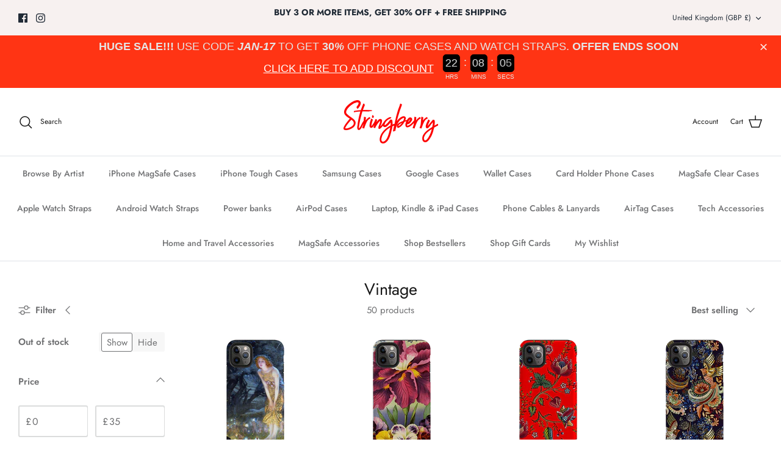

--- FILE ---
content_type: application/javascript
request_url: https://ecommplugins-trustboxsettings.trustpilot.com/stringberry.myshopify.com.js?settings=1721063530065&shop=stringberry.myshopify.com
body_size: 3087
content:
const trustpilot_trustbox_settings = {"trustboxes":[{"enabled":"enabled","snippet":"[base64]","customizations":"[base64]","defaults":"[base64]","page":"landing","position":"after","corner":"top: #{Y}px; left: #{X}px;","paddingx":"0","paddingy":"0","zindex":"1000","clear":"both","xpaths":"[base64]","sku":"","widgetName":"Carousel","repeatable":false,"uuid":"63903dd6-7457-b9e9-3705-ba2e1cb6e073","error":null,"width":"100%","height":"140px","locale":"en-US"},{"enabled":"enabled","snippet":"[base64]","customizations":"[base64]","defaults":"[base64]","page":"product","position":"after","corner":"top: #{Y}px; left: #{X}px;","paddingx":"0","paddingy":"0","zindex":"1000","clear":"both","xpaths":"[base64]","sku":"TRUSTPILOT_SKU_VALUE_6963571982399,TRUSTPILOT_SKU_VALUE_39710098260031,IP11PM-TCB-CS-G-9694623,TRUSTPILOT_SKU_VALUE_39710098292799,IP11PM-TCB-CS-M-9694632,TRUSTPILOT_SKU_VALUE_39710098325567,IP11P-TCB-CS-G-9694587,TRUSTPILOT_SKU_VALUE_39710098358335,IP11P-TCB-CS-M-9694596,TRUSTPILOT_SKU_VALUE_39710098391103,IP11-TCB-CS-G-9694605,TRUSTPILOT_SKU_VALUE_39710098423871,IP11-TCB-CS-M-9694614,TRUSTPILOT_SKU_VALUE_39710098456639,IP12MN-TCB-CS-G-9694659,TRUSTPILOT_SKU_VALUE_39710098489407,IP12MN-TCB-CS-M-9694668,TRUSTPILOT_SKU_VALUE_39710098522175,IP12PM-TCB-CS-G-9694713,TRUSTPILOT_SKU_VALUE_39710098554943,IP12PM-TCB-CS-M-9694722,TRUSTPILOT_SKU_VALUE_39710098587711,IP12P-TCB-CS-G-9694677,TRUSTPILOT_SKU_VALUE_39710098620479,IP12P-TCB-CS-M-9694686,TRUSTPILOT_SKU_VALUE_39710098653247,IP12-TCB-CS-G-9694695,TRUSTPILOT_SKU_VALUE_39710098686015,IP12-TCB-CS-M-9694704,TRUSTPILOT_SKU_VALUE_39710098718783,IP13MN-TCB-CS-G-9694731,TRUSTPILOT_SKU_VALUE_39710098751551,IP13MN-TCB-CS-M-9694740,TRUSTPILOT_SKU_VALUE_39710098784319,IP13PM-TCB-CS-G-9694785,TRUSTPILOT_SKU_VALUE_39710098817087,IP13PM-TCB-CS-M-9694794,TRUSTPILOT_SKU_VALUE_39710098849855,IP13P-TCB-CS-G-9694749,TRUSTPILOT_SKU_VALUE_39710098882623,IP13P-TCB-CS-M-9694758,TRUSTPILOT_SKU_VALUE_39710098915391,IP13-TCB-CS-G-9694767,TRUSTPILOT_SKU_VALUE_39710098948159,IP13-TCB-CS-M-9694776,TRUSTPILOT_SKU_VALUE_39841124417599,IP14PL-TCB-CS-G-10496489,TRUSTPILOT_SKU_VALUE_39841124450367,IP14PL-TCB-CS-M-10496525,TRUSTPILOT_SKU_VALUE_39841124483135,IP14PM-TCB-CS-G-10496498,TRUSTPILOT_SKU_VALUE_39841124515903,IP14PM-TCB-CS-M-10496534,TRUSTPILOT_SKU_VALUE_39841124548671,IP14PR-TCB-CS-G-10496480,TRUSTPILOT_SKU_VALUE_39841124581439,IP14PR-TCB-CS-M-10496516,TRUSTPILOT_SKU_VALUE_39841124614207,IP14-TCB-CS-G-10496471,TRUSTPILOT_SKU_VALUE_39841124646975,IP14-TCB-CS-M-10496507,TRUSTPILOT_SKU_VALUE_40245883633727,IP15PL-TCB-CS-G-13849787,TRUSTPILOT_SKU_VALUE_40245883666495,IP15PL-TCB-CS-M-13849829,TRUSTPILOT_SKU_VALUE_40245883699263,IP15PM-TCB-CS-G-13849871,TRUSTPILOT_SKU_VALUE_40245883732031,IP15PM-TCB-CS-M-13849914,TRUSTPILOT_SKU_VALUE_40245883764799,IP15PR-TCB-CS-G-13849703,TRUSTPILOT_SKU_VALUE_40245883797567,IP15PR-TCB-CS-M-13849745,TRUSTPILOT_SKU_VALUE_40245883830335,IP15-TCB-CS-G-13849619,TRUSTPILOT_SKU_VALUE_40245883863103,IP15-TCB-CS-M-13849661,TRUSTPILOT_SKU_VALUE_39710098980927,IP5-TC-CS-9694335,TRUSTPILOT_SKU_VALUE_39710099013695,IP5-TC-CS-M-9694344,TRUSTPILOT_SKU_VALUE_39710099046463,IP6P-TC-CS-9694371,TRUSTPILOT_SKU_VALUE_39710099079231,IP6P-TC-CS-M-9694380,TRUSTPILOT_SKU_VALUE_39710099111999,IP6-TC-CS-G-9694353,TRUSTPILOT_SKU_VALUE_39710099144767,IP6-TC-CS-M-9694362,TRUSTPILOT_SKU_VALUE_39710099177535,IP6SP-TCB-CS-G-9694407,TRUSTPILOT_SKU_VALUE_39710099210303,IP6SP-TCB-CS-M-9694416,TRUSTPILOT_SKU_VALUE_39710099243071,IP6S-TCB-CS-G-9694389,TRUSTPILOT_SKU_VALUE_39710099275839,IP6S-TCB-CS-M-9694398,TRUSTPILOT_SKU_VALUE_39710099308607,IP7P-TCB-CS-G-9694461,TRUSTPILOT_SKU_VALUE_39710099341375,IP7P-TCB-CS-M-9694470,TRUSTPILOT_SKU_VALUE_39710099374143,IP7-TCB-CS-G-9694443,TRUSTPILOT_SKU_VALUE_39710099406911,IP7-TCB-CS-M-9694452,TRUSTPILOT_SKU_VALUE_39710099439679,IP8P-TCB-CS-G-9694497,TRUSTPILOT_SKU_VALUE_39710099472447,IP8P-TCB-CS-M-9694506,TRUSTPILOT_SKU_VALUE_39710099505215,IP8-TCB-CS-G-9694479,TRUSTPILOT_SKU_VALUE_39710099537983,IP8-TCB-CS-M-9694488,TRUSTPILOT_SKU_VALUE_39710099636287,IPSE2-TCB-CS-G-9694641,TRUSTPILOT_SKU_VALUE_39710099669055,IPSE2-TCB-CS-M-9694650,TRUSTPILOT_SKU_VALUE_39710099701823,IPX-TCB-CS-G-9694515,TRUSTPILOT_SKU_VALUE_39710099734591,IPX-TCB-CS-M-9694524,TRUSTPILOT_SKU_VALUE_39710099767359,IPXR-TCB-CS-G-9694533,TRUSTPILOT_SKU_VALUE_39710099800127,IPXR-TCB-CS-M-9694542,TRUSTPILOT_SKU_VALUE_39710099832895,IPXSM-TCB-CS-G-9694569,TRUSTPILOT_SKU_VALUE_39710099865663,IPXSM-TCB-CS-M-9694578,TRUSTPILOT_SKU_VALUE_39710099898431,IPXS-TCB-CS-G-9694551,TRUSTPILOT_SKU_VALUE_39710099931199,IPXS-TCB-CS-M-9694560","widgetName":"Grid","repeatable":false,"uuid":"aa24dd68-4149-7661-f658-66a49e3c07e6","error":null,"width":"100%","height":"500px","locale":"en-US"}]};
dispatchEvent(new CustomEvent('trustpilotTrustboxSettingsLoaded'));